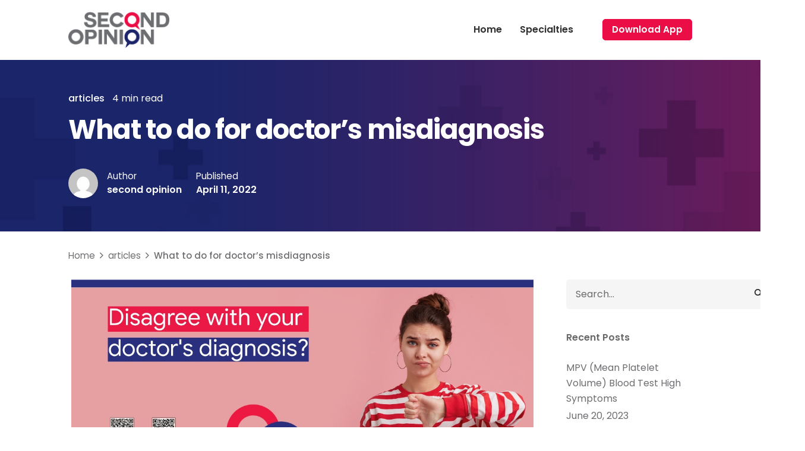

--- FILE ---
content_type: text/html; charset=UTF-8
request_url: https://www.asksecondopinion.com/articles/second-medical-opinion-avoid-doctors-misdiagnosis/
body_size: 89919
content:
<!DOCTYPE html>
<html lang="en-US">
<head>
	<meta charset="UTF-8">
	<meta name="viewport" content="width=device-width, initial-scale=1.0, maximum-scale=1, user-scalable=no">
<meta name="theme-color" content="#ea0d44" />
 <meta name="distribution" content="India"/>
 <meta name="referrer" content="unsafe-url">
 <meta name="classification" content="Online Doctor Consultation"/>
 <meta name="application-name" content="asksecondopinion.com"/>
 <meta name="HandheldFriendly" content="true">
<meta name="google-site-verification" content="9T6h14dGOqe45tT5n2BBZXZ9DjHVVrrHR2DeinJ99C4" />


	<meta name='robots' content='index, follow, max-image-preview:large, max-snippet:-1, max-video-preview:-1' />

	<!-- This site is optimized with the Yoast SEO plugin v20.9 - https://yoast.com/wordpress/plugins/seo/ -->
	<title>Is Second Opinion on Medical Diagnosis will be Helpful? - Doctors Opinion</title>
	<meta name="description" content="Get a second medical opinion if you have undergone treatment, but your symptoms continue. And if your symptoms persist even after treatment." />
	<link rel="canonical" href="https://www.asksecondopinion.com/articles/second-medical-opinion-avoid-doctors-misdiagnosis/" />
	<meta property="og:locale" content="en_US" />
	<meta property="og:type" content="article" />
	<meta property="og:title" content="Is Second Opinion on Medical Diagnosis will be Helpful? - Doctors Opinion" />
	<meta property="og:description" content="Get a second medical opinion if you have undergone treatment, but your symptoms continue. And if your symptoms persist even after treatment." />
	<meta property="og:url" content="https://www.asksecondopinion.com/articles/second-medical-opinion-avoid-doctors-misdiagnosis/" />
	<meta property="og:site_name" content="Second Opinion" />
	<meta property="article:published_time" content="2022-04-11T12:22:28+00:00" />
	<meta property="article:modified_time" content="2022-06-02T08:51:58+00:00" />
	<meta property="og:image" content="https://www.asksecondopinion.com/wp-content/uploads/2022/04/doctors-misdiagnosis.jpg" />
	<meta property="og:image:width" content="1200" />
	<meta property="og:image:height" content="676" />
	<meta property="og:image:type" content="image/jpeg" />
	<meta name="author" content="second opinion" />
	<meta name="twitter:card" content="summary_large_image" />
	<meta name="twitter:label1" content="Written by" />
	<meta name="twitter:data1" content="second opinion" />
	<meta name="twitter:label2" content="Est. reading time" />
	<meta name="twitter:data2" content="2 minutes" />
	<script type="application/ld+json" class="yoast-schema-graph">{"@context":"https://schema.org","@graph":[{"@type":"Article","@id":"https://www.asksecondopinion.com/articles/second-medical-opinion-avoid-doctors-misdiagnosis/#article","isPartOf":{"@id":"https://www.asksecondopinion.com/articles/second-medical-opinion-avoid-doctors-misdiagnosis/"},"author":{"name":"second opinion","@id":"https://www.asksecondopinion.com/#/schema/person/8d7d91dce8a995cd08c148b6467467f4"},"headline":"What to do for doctor&#8217;s misdiagnosis","datePublished":"2022-04-11T12:22:28+00:00","dateModified":"2022-06-02T08:51:58+00:00","mainEntityOfPage":{"@id":"https://www.asksecondopinion.com/articles/second-medical-opinion-avoid-doctors-misdiagnosis/"},"wordCount":426,"commentCount":0,"publisher":{"@id":"https://www.asksecondopinion.com/#organization"},"image":{"@id":"https://www.asksecondopinion.com/articles/second-medical-opinion-avoid-doctors-misdiagnosis/#primaryimage"},"thumbnailUrl":"https://www.asksecondopinion.com/wp-content/uploads/2022/04/doctors-misdiagnosis.jpg","articleSection":["articles"],"inLanguage":"en-US","potentialAction":[{"@type":"CommentAction","name":"Comment","target":["https://www.asksecondopinion.com/articles/second-medical-opinion-avoid-doctors-misdiagnosis/#respond"]}]},{"@type":"WebPage","@id":"https://www.asksecondopinion.com/articles/second-medical-opinion-avoid-doctors-misdiagnosis/","url":"https://www.asksecondopinion.com/articles/second-medical-opinion-avoid-doctors-misdiagnosis/","name":"Is Second Opinion on Medical Diagnosis will be Helpful? - Doctors Opinion","isPartOf":{"@id":"https://www.asksecondopinion.com/#website"},"primaryImageOfPage":{"@id":"https://www.asksecondopinion.com/articles/second-medical-opinion-avoid-doctors-misdiagnosis/#primaryimage"},"image":{"@id":"https://www.asksecondopinion.com/articles/second-medical-opinion-avoid-doctors-misdiagnosis/#primaryimage"},"thumbnailUrl":"https://www.asksecondopinion.com/wp-content/uploads/2022/04/doctors-misdiagnosis.jpg","datePublished":"2022-04-11T12:22:28+00:00","dateModified":"2022-06-02T08:51:58+00:00","description":"Get a second medical opinion if you have undergone treatment, but your symptoms continue. And if your symptoms persist even after treatment.","breadcrumb":{"@id":"https://www.asksecondopinion.com/articles/second-medical-opinion-avoid-doctors-misdiagnosis/#breadcrumb"},"inLanguage":"en-US","potentialAction":[{"@type":"ReadAction","target":["https://www.asksecondopinion.com/articles/second-medical-opinion-avoid-doctors-misdiagnosis/"]}]},{"@type":"ImageObject","inLanguage":"en-US","@id":"https://www.asksecondopinion.com/articles/second-medical-opinion-avoid-doctors-misdiagnosis/#primaryimage","url":"https://www.asksecondopinion.com/wp-content/uploads/2022/04/doctors-misdiagnosis.jpg","contentUrl":"https://www.asksecondopinion.com/wp-content/uploads/2022/04/doctors-misdiagnosis.jpg","width":1200,"height":676},{"@type":"BreadcrumbList","@id":"https://www.asksecondopinion.com/articles/second-medical-opinion-avoid-doctors-misdiagnosis/#breadcrumb","itemListElement":[{"@type":"ListItem","position":1,"name":"Home","item":"https://www.asksecondopinion.com/"},{"@type":"ListItem","position":2,"name":"What to do for doctor&#8217;s misdiagnosis"}]},{"@type":"WebSite","@id":"https://www.asksecondopinion.com/#website","url":"https://www.asksecondopinion.com/","name":"Second Opinion","description":"","publisher":{"@id":"https://www.asksecondopinion.com/#organization"},"potentialAction":[{"@type":"SearchAction","target":{"@type":"EntryPoint","urlTemplate":"https://www.asksecondopinion.com/?s={search_term_string}"},"query-input":"required name=search_term_string"}],"inLanguage":"en-US"},{"@type":"Organization","@id":"https://www.asksecondopinion.com/#organization","name":"asksecondopinion","url":"https://www.asksecondopinion.com/","logo":{"@type":"ImageObject","inLanguage":"en-US","@id":"https://www.asksecondopinion.com/#/schema/logo/image/","url":"https://www.asksecondopinion.com/wp-content/uploads/2022/01/logo.png","contentUrl":"https://www.asksecondopinion.com/wp-content/uploads/2022/01/logo.png","width":165,"height":59,"caption":"asksecondopinion"},"image":{"@id":"https://www.asksecondopinion.com/#/schema/logo/image/"}},{"@type":"Person","@id":"https://www.asksecondopinion.com/#/schema/person/8d7d91dce8a995cd08c148b6467467f4","name":"second opinion","image":{"@type":"ImageObject","inLanguage":"en-US","@id":"https://www.asksecondopinion.com/#/schema/person/image/","url":"https://secure.gravatar.com/avatar/371275b78505887514e1eee1175728f82ac67e13e26917487319d6345c1749af?s=96&d=mm&r=g","contentUrl":"https://secure.gravatar.com/avatar/371275b78505887514e1eee1175728f82ac67e13e26917487319d6345c1749af?s=96&d=mm&r=g","caption":"second opinion"},"sameAs":["https://www.asksecondopinion.com"]}]}</script>
	<!-- / Yoast SEO plugin. -->


<link rel="alternate" type="application/rss+xml" title="Second Opinion &raquo; Feed" href="https://www.asksecondopinion.com/feed/" />
<link rel="alternate" type="application/rss+xml" title="Second Opinion &raquo; Comments Feed" href="https://www.asksecondopinion.com/comments/feed/" />
<link rel="alternate" type="application/rss+xml" title="Second Opinion &raquo; What to do for doctor&#8217;s misdiagnosis Comments Feed" href="https://www.asksecondopinion.com/articles/second-medical-opinion-avoid-doctors-misdiagnosis/feed/" />
<link rel="alternate" title="oEmbed (JSON)" type="application/json+oembed" href="https://www.asksecondopinion.com/wp-json/oembed/1.0/embed?url=https%3A%2F%2Fwww.asksecondopinion.com%2Farticles%2Fsecond-medical-opinion-avoid-doctors-misdiagnosis%2F" />
<link rel="alternate" title="oEmbed (XML)" type="text/xml+oembed" href="https://www.asksecondopinion.com/wp-json/oembed/1.0/embed?url=https%3A%2F%2Fwww.asksecondopinion.com%2Farticles%2Fsecond-medical-opinion-avoid-doctors-misdiagnosis%2F&#038;format=xml" />
<style id='wp-img-auto-sizes-contain-inline-css' type='text/css'>
img:is([sizes=auto i],[sizes^="auto," i]){contain-intrinsic-size:3000px 1500px}
/*# sourceURL=wp-img-auto-sizes-contain-inline-css */
</style>
<link rel='stylesheet' id='sbi_styles-css' href='https://www.asksecondopinion.com/wp-content/plugins/instagram-feed/css/sbi-styles.min.css?ver=6.1.5' type='text/css' media='all' />
<style id='wp-emoji-styles-inline-css' type='text/css'>

	img.wp-smiley, img.emoji {
		display: inline !important;
		border: none !important;
		box-shadow: none !important;
		height: 1em !important;
		width: 1em !important;
		margin: 0 0.07em !important;
		vertical-align: -0.1em !important;
		background: none !important;
		padding: 0 !important;
	}
/*# sourceURL=wp-emoji-styles-inline-css */
</style>
<style id='wp-block-library-inline-css' type='text/css'>
:root{--wp-block-synced-color:#7a00df;--wp-block-synced-color--rgb:122,0,223;--wp-bound-block-color:var(--wp-block-synced-color);--wp-editor-canvas-background:#ddd;--wp-admin-theme-color:#007cba;--wp-admin-theme-color--rgb:0,124,186;--wp-admin-theme-color-darker-10:#006ba1;--wp-admin-theme-color-darker-10--rgb:0,107,160.5;--wp-admin-theme-color-darker-20:#005a87;--wp-admin-theme-color-darker-20--rgb:0,90,135;--wp-admin-border-width-focus:2px}@media (min-resolution:192dpi){:root{--wp-admin-border-width-focus:1.5px}}.wp-element-button{cursor:pointer}:root .has-very-light-gray-background-color{background-color:#eee}:root .has-very-dark-gray-background-color{background-color:#313131}:root .has-very-light-gray-color{color:#eee}:root .has-very-dark-gray-color{color:#313131}:root .has-vivid-green-cyan-to-vivid-cyan-blue-gradient-background{background:linear-gradient(135deg,#00d084,#0693e3)}:root .has-purple-crush-gradient-background{background:linear-gradient(135deg,#34e2e4,#4721fb 50%,#ab1dfe)}:root .has-hazy-dawn-gradient-background{background:linear-gradient(135deg,#faaca8,#dad0ec)}:root .has-subdued-olive-gradient-background{background:linear-gradient(135deg,#fafae1,#67a671)}:root .has-atomic-cream-gradient-background{background:linear-gradient(135deg,#fdd79a,#004a59)}:root .has-nightshade-gradient-background{background:linear-gradient(135deg,#330968,#31cdcf)}:root .has-midnight-gradient-background{background:linear-gradient(135deg,#020381,#2874fc)}:root{--wp--preset--font-size--normal:16px;--wp--preset--font-size--huge:42px}.has-regular-font-size{font-size:1em}.has-larger-font-size{font-size:2.625em}.has-normal-font-size{font-size:var(--wp--preset--font-size--normal)}.has-huge-font-size{font-size:var(--wp--preset--font-size--huge)}.has-text-align-center{text-align:center}.has-text-align-left{text-align:left}.has-text-align-right{text-align:right}.has-fit-text{white-space:nowrap!important}#end-resizable-editor-section{display:none}.aligncenter{clear:both}.items-justified-left{justify-content:flex-start}.items-justified-center{justify-content:center}.items-justified-right{justify-content:flex-end}.items-justified-space-between{justify-content:space-between}.screen-reader-text{border:0;clip-path:inset(50%);height:1px;margin:-1px;overflow:hidden;padding:0;position:absolute;width:1px;word-wrap:normal!important}.screen-reader-text:focus{background-color:#ddd;clip-path:none;color:#444;display:block;font-size:1em;height:auto;left:5px;line-height:normal;padding:15px 23px 14px;text-decoration:none;top:5px;width:auto;z-index:100000}html :where(.has-border-color){border-style:solid}html :where([style*=border-top-color]){border-top-style:solid}html :where([style*=border-right-color]){border-right-style:solid}html :where([style*=border-bottom-color]){border-bottom-style:solid}html :where([style*=border-left-color]){border-left-style:solid}html :where([style*=border-width]){border-style:solid}html :where([style*=border-top-width]){border-top-style:solid}html :where([style*=border-right-width]){border-right-style:solid}html :where([style*=border-bottom-width]){border-bottom-style:solid}html :where([style*=border-left-width]){border-left-style:solid}html :where(img[class*=wp-image-]){height:auto;max-width:100%}:where(figure){margin:0 0 1em}html :where(.is-position-sticky){--wp-admin--admin-bar--position-offset:var(--wp-admin--admin-bar--height,0px)}@media screen and (max-width:600px){html :where(.is-position-sticky){--wp-admin--admin-bar--position-offset:0px}}

/*# sourceURL=wp-block-library-inline-css */
</style><style id='global-styles-inline-css' type='text/css'>
:root{--wp--preset--aspect-ratio--square: 1;--wp--preset--aspect-ratio--4-3: 4/3;--wp--preset--aspect-ratio--3-4: 3/4;--wp--preset--aspect-ratio--3-2: 3/2;--wp--preset--aspect-ratio--2-3: 2/3;--wp--preset--aspect-ratio--16-9: 16/9;--wp--preset--aspect-ratio--9-16: 9/16;--wp--preset--color--black: #000000;--wp--preset--color--cyan-bluish-gray: #abb8c3;--wp--preset--color--white: #ffffff;--wp--preset--color--pale-pink: #f78da7;--wp--preset--color--vivid-red: #cf2e2e;--wp--preset--color--luminous-vivid-orange: #ff6900;--wp--preset--color--luminous-vivid-amber: #fcb900;--wp--preset--color--light-green-cyan: #7bdcb5;--wp--preset--color--vivid-green-cyan: #00d084;--wp--preset--color--pale-cyan-blue: #8ed1fc;--wp--preset--color--vivid-cyan-blue: #0693e3;--wp--preset--color--vivid-purple: #9b51e0;--wp--preset--color--brand-color: #1b256a;--wp--preset--color--beige-dark: #A1824F;--wp--preset--color--dark-strong: #24262B;--wp--preset--color--dark-light: #32353C;--wp--preset--color--grey-strong: #838998;--wp--preset--gradient--vivid-cyan-blue-to-vivid-purple: linear-gradient(135deg,rgb(6,147,227) 0%,rgb(155,81,224) 100%);--wp--preset--gradient--light-green-cyan-to-vivid-green-cyan: linear-gradient(135deg,rgb(122,220,180) 0%,rgb(0,208,130) 100%);--wp--preset--gradient--luminous-vivid-amber-to-luminous-vivid-orange: linear-gradient(135deg,rgb(252,185,0) 0%,rgb(255,105,0) 100%);--wp--preset--gradient--luminous-vivid-orange-to-vivid-red: linear-gradient(135deg,rgb(255,105,0) 0%,rgb(207,46,46) 100%);--wp--preset--gradient--very-light-gray-to-cyan-bluish-gray: linear-gradient(135deg,rgb(238,238,238) 0%,rgb(169,184,195) 100%);--wp--preset--gradient--cool-to-warm-spectrum: linear-gradient(135deg,rgb(74,234,220) 0%,rgb(151,120,209) 20%,rgb(207,42,186) 40%,rgb(238,44,130) 60%,rgb(251,105,98) 80%,rgb(254,248,76) 100%);--wp--preset--gradient--blush-light-purple: linear-gradient(135deg,rgb(255,206,236) 0%,rgb(152,150,240) 100%);--wp--preset--gradient--blush-bordeaux: linear-gradient(135deg,rgb(254,205,165) 0%,rgb(254,45,45) 50%,rgb(107,0,62) 100%);--wp--preset--gradient--luminous-dusk: linear-gradient(135deg,rgb(255,203,112) 0%,rgb(199,81,192) 50%,rgb(65,88,208) 100%);--wp--preset--gradient--pale-ocean: linear-gradient(135deg,rgb(255,245,203) 0%,rgb(182,227,212) 50%,rgb(51,167,181) 100%);--wp--preset--gradient--electric-grass: linear-gradient(135deg,rgb(202,248,128) 0%,rgb(113,206,126) 100%);--wp--preset--gradient--midnight: linear-gradient(135deg,rgb(2,3,129) 0%,rgb(40,116,252) 100%);--wp--preset--font-size--small: 14px;--wp--preset--font-size--medium: 20px;--wp--preset--font-size--large: 17px;--wp--preset--font-size--x-large: 42px;--wp--preset--font-size--extra-small: 13px;--wp--preset--font-size--normal: 15px;--wp--preset--font-size--larger: 20px;--wp--preset--spacing--20: 0.44rem;--wp--preset--spacing--30: 0.67rem;--wp--preset--spacing--40: 1rem;--wp--preset--spacing--50: 1.5rem;--wp--preset--spacing--60: 2.25rem;--wp--preset--spacing--70: 3.38rem;--wp--preset--spacing--80: 5.06rem;--wp--preset--shadow--natural: 6px 6px 9px rgba(0, 0, 0, 0.2);--wp--preset--shadow--deep: 12px 12px 50px rgba(0, 0, 0, 0.4);--wp--preset--shadow--sharp: 6px 6px 0px rgba(0, 0, 0, 0.2);--wp--preset--shadow--outlined: 6px 6px 0px -3px rgb(255, 255, 255), 6px 6px rgb(0, 0, 0);--wp--preset--shadow--crisp: 6px 6px 0px rgb(0, 0, 0);}:where(.is-layout-flex){gap: 0.5em;}:where(.is-layout-grid){gap: 0.5em;}body .is-layout-flex{display: flex;}.is-layout-flex{flex-wrap: wrap;align-items: center;}.is-layout-flex > :is(*, div){margin: 0;}body .is-layout-grid{display: grid;}.is-layout-grid > :is(*, div){margin: 0;}:where(.wp-block-columns.is-layout-flex){gap: 2em;}:where(.wp-block-columns.is-layout-grid){gap: 2em;}:where(.wp-block-post-template.is-layout-flex){gap: 1.25em;}:where(.wp-block-post-template.is-layout-grid){gap: 1.25em;}.has-black-color{color: var(--wp--preset--color--black) !important;}.has-cyan-bluish-gray-color{color: var(--wp--preset--color--cyan-bluish-gray) !important;}.has-white-color{color: var(--wp--preset--color--white) !important;}.has-pale-pink-color{color: var(--wp--preset--color--pale-pink) !important;}.has-vivid-red-color{color: var(--wp--preset--color--vivid-red) !important;}.has-luminous-vivid-orange-color{color: var(--wp--preset--color--luminous-vivid-orange) !important;}.has-luminous-vivid-amber-color{color: var(--wp--preset--color--luminous-vivid-amber) !important;}.has-light-green-cyan-color{color: var(--wp--preset--color--light-green-cyan) !important;}.has-vivid-green-cyan-color{color: var(--wp--preset--color--vivid-green-cyan) !important;}.has-pale-cyan-blue-color{color: var(--wp--preset--color--pale-cyan-blue) !important;}.has-vivid-cyan-blue-color{color: var(--wp--preset--color--vivid-cyan-blue) !important;}.has-vivid-purple-color{color: var(--wp--preset--color--vivid-purple) !important;}.has-black-background-color{background-color: var(--wp--preset--color--black) !important;}.has-cyan-bluish-gray-background-color{background-color: var(--wp--preset--color--cyan-bluish-gray) !important;}.has-white-background-color{background-color: var(--wp--preset--color--white) !important;}.has-pale-pink-background-color{background-color: var(--wp--preset--color--pale-pink) !important;}.has-vivid-red-background-color{background-color: var(--wp--preset--color--vivid-red) !important;}.has-luminous-vivid-orange-background-color{background-color: var(--wp--preset--color--luminous-vivid-orange) !important;}.has-luminous-vivid-amber-background-color{background-color: var(--wp--preset--color--luminous-vivid-amber) !important;}.has-light-green-cyan-background-color{background-color: var(--wp--preset--color--light-green-cyan) !important;}.has-vivid-green-cyan-background-color{background-color: var(--wp--preset--color--vivid-green-cyan) !important;}.has-pale-cyan-blue-background-color{background-color: var(--wp--preset--color--pale-cyan-blue) !important;}.has-vivid-cyan-blue-background-color{background-color: var(--wp--preset--color--vivid-cyan-blue) !important;}.has-vivid-purple-background-color{background-color: var(--wp--preset--color--vivid-purple) !important;}.has-black-border-color{border-color: var(--wp--preset--color--black) !important;}.has-cyan-bluish-gray-border-color{border-color: var(--wp--preset--color--cyan-bluish-gray) !important;}.has-white-border-color{border-color: var(--wp--preset--color--white) !important;}.has-pale-pink-border-color{border-color: var(--wp--preset--color--pale-pink) !important;}.has-vivid-red-border-color{border-color: var(--wp--preset--color--vivid-red) !important;}.has-luminous-vivid-orange-border-color{border-color: var(--wp--preset--color--luminous-vivid-orange) !important;}.has-luminous-vivid-amber-border-color{border-color: var(--wp--preset--color--luminous-vivid-amber) !important;}.has-light-green-cyan-border-color{border-color: var(--wp--preset--color--light-green-cyan) !important;}.has-vivid-green-cyan-border-color{border-color: var(--wp--preset--color--vivid-green-cyan) !important;}.has-pale-cyan-blue-border-color{border-color: var(--wp--preset--color--pale-cyan-blue) !important;}.has-vivid-cyan-blue-border-color{border-color: var(--wp--preset--color--vivid-cyan-blue) !important;}.has-vivid-purple-border-color{border-color: var(--wp--preset--color--vivid-purple) !important;}.has-vivid-cyan-blue-to-vivid-purple-gradient-background{background: var(--wp--preset--gradient--vivid-cyan-blue-to-vivid-purple) !important;}.has-light-green-cyan-to-vivid-green-cyan-gradient-background{background: var(--wp--preset--gradient--light-green-cyan-to-vivid-green-cyan) !important;}.has-luminous-vivid-amber-to-luminous-vivid-orange-gradient-background{background: var(--wp--preset--gradient--luminous-vivid-amber-to-luminous-vivid-orange) !important;}.has-luminous-vivid-orange-to-vivid-red-gradient-background{background: var(--wp--preset--gradient--luminous-vivid-orange-to-vivid-red) !important;}.has-very-light-gray-to-cyan-bluish-gray-gradient-background{background: var(--wp--preset--gradient--very-light-gray-to-cyan-bluish-gray) !important;}.has-cool-to-warm-spectrum-gradient-background{background: var(--wp--preset--gradient--cool-to-warm-spectrum) !important;}.has-blush-light-purple-gradient-background{background: var(--wp--preset--gradient--blush-light-purple) !important;}.has-blush-bordeaux-gradient-background{background: var(--wp--preset--gradient--blush-bordeaux) !important;}.has-luminous-dusk-gradient-background{background: var(--wp--preset--gradient--luminous-dusk) !important;}.has-pale-ocean-gradient-background{background: var(--wp--preset--gradient--pale-ocean) !important;}.has-electric-grass-gradient-background{background: var(--wp--preset--gradient--electric-grass) !important;}.has-midnight-gradient-background{background: var(--wp--preset--gradient--midnight) !important;}.has-small-font-size{font-size: var(--wp--preset--font-size--small) !important;}.has-medium-font-size{font-size: var(--wp--preset--font-size--medium) !important;}.has-large-font-size{font-size: var(--wp--preset--font-size--large) !important;}.has-x-large-font-size{font-size: var(--wp--preset--font-size--x-large) !important;}
/*# sourceURL=global-styles-inline-css */
</style>

<style id='classic-theme-styles-inline-css' type='text/css'>
/*! This file is auto-generated */
.wp-block-button__link{color:#fff;background-color:#32373c;border-radius:9999px;box-shadow:none;text-decoration:none;padding:calc(.667em + 2px) calc(1.333em + 2px);font-size:1.125em}.wp-block-file__button{background:#32373c;color:#fff;text-decoration:none}
/*# sourceURL=/wp-includes/css/classic-themes.min.css */
</style>
<link rel='stylesheet' id='contact-form-7-css' href='https://www.asksecondopinion.com/wp-content/plugins/contact-form-7/includes/css/styles.css?ver=5.7.7' type='text/css' media='all' />
<link rel='stylesheet' id='ohio-style-css' href='https://www.asksecondopinion.com/wp-content/themes/so/style.css?ver=2.4.3' type='text/css' media='all' />
<style id='ohio-style-inline-css' type='text/css'>
.brand-color,.brand-color-i,.brand-color-hover-i:hover,.brand-color-hover:hover,.has-brand-color-color,.is-style-outline .has-brand-color-color,a:hover,.nav .nav-item.active-main-item > a,.nav .nav-item.active > a,.nav .current-menu-ancestor > a,.nav .current-menu-item > a,.hamburger-nav .menu li.current-menu-ancestor > a > span,.hamburger-nav .menu li.current-menu-item > a > span,.blog-grid:not(.blog-grid-type-2):not(.blog-grid-type-4):hover h3 a,.portfolio-item.grid-2:hover h4.title,.fullscreen-nav li a:hover,.socialbar.inline a:hover,.gallery .expand .ion:hover,.close .ion:hover,.accordionItem_title:hover,.tab .tabNav_link:hover,.widget .socialbar a:hover,.social-bar .socialbar a:hover,.share-bar .links a:hover,.widget_shopping_cart_content .buttons a.button:first-child:hover,span.page-numbers.current,a.page-numbers:hover,.comment-content a,.page-headline .subtitle b:before,nav.pagination li .page-numbers.active,.woocommerce .woo-my-nav li.is-active a,.portfolio-sorting li a.active,.widget_nav_menu .current-menu-item > a,.widget_pages .current-menu-item > a,.portfolio-item-fullscreen .portfolio-details-date:before,.btn.btn-link:hover,.blog-grid-content .category-holder:after,.clb-page-headline .post-meta-estimate:before,.comments-area .comment-date-and-time:after,.post .entry-content a:not(.wp-block-button__link),.project-page-content .date:before,.pagination li .btn.active,.pagination li .btn.current,.pagination li .page-numbers.active,.pagination li .page-numbers.current,.category-holder:not(.no-divider):after,.inline-divider:after,.hamburger-nav .menu .nav-item:hover > a.menu-link .ion,.hamburger-nav .menu .nav-item .visible > a.menu-link .ion,.hamburger-nav .menu .nav-item.active > a.menu-link .ion,.hamburger-nav .menu .sub-nav-item:hover > a.menu-link .ion,.hamburger-nav .menu .sub-nav-item .visible > a.menu-link .ion,.hamburger-nav .menu .sub-nav-item.active > a.menu-link .ion,.widgets a,.widgets a *:not(.fab),.pricing:hover .pricing_price_title,.btn-link:focus, a.btn-link:focus,.btn-link:active, a.btn-link:active,.pricing_list_item .ion,a.highlighted,.woocommerce .woocommerce-privacy-policy-text a,.blog-grid-type-6 .category-holder a.category{color:#1b256a;}.brand-border-color,.brand-border-color-hover,.has-brand-color-background-color,.is-style-outline .has-brand-color-color,.wp-block-button__link:hover,.custom-cursor .circle-cursor--outer,.btn-brand, .btn:not(.btn-link):hover,.btn-brand:active, .btn:not(.btn-link):active,.btn-brand:focus, .btn:not(.btn-link):focus,a.button:hover,button.button:hover,.pricing:hover .btn.btn-brand{border-color:#1b256a;}.brand-bg-color,.brand-bg-color-after,.brand-bg-color-before,.brand-bg-color-hover,.brand-bg-color-i,.brand-bg-color-hover-i,.btn-brand:not(.btn-outline),.has-brand-color-background-color,a.brand-bg-color,.wp-block-button__link:hover,.widget_price_filter .ui-slider-range,.widget_price_filter .ui-slider-handle:after,.nav .nav-item:before,.nav .nav-item.current-menu-item:before,.widget_calendar caption,.tag:not(.tag-portfolio):hover,.page-headline .tags .tag,.radio input:checked + .input:after,.menu-list-details .tag,.custom-cursor .circle-cursor--inner,.custom-cursor .circle-cursor--inner.cursor-link-hover,.btn-round:before,.btn:not(.btn-link):hover,.btn:not(.btn-link):active,.btn:not(.btn-link):focus,button.button:not(.btn-link):hover,a.button:not(.btn-link):hover,.btn.btn-flat:hover,.btn.btn-flat:focus,.btn.btn-outline:hover,nav.pagination li .btn.active:hover,.tag:not(body):hover,.tag-cloud-link:hover,.pricing_price_time:hover,.pricing:hover .btn.btn-brand{background-color:#1b256a;}.header:not(.-sticky):not(.-mobile) .menu > li > a,.header:not(.-sticky):not(.-mobile) .branding,.header:not(.-sticky):not(.-mobile) .menu-optional .cart-total,.header:not(.-sticky):not(.-mobile) .menu-optional > li > a,.header:not(.-sticky) .btn-round{font-weight:600;color:#303030;}.header,.header:not(.-mobile).header-5,.header:not(.-mobile).header-6,.header:not(.-mobile).header-7{border:none;}.header.-sticky{border:none;}#masthead .btn-optional{background-color:#eb0d45;border-color:#eb0d45;color:#ffffff;}.clb-back-link,.clb-back-link .arrow-icon{color:#ffffff;}.clb-page-headline .bg-image{background-image:url('https://www.asksecondopinion.com/wp-content/uploads/2022/01/top_bg.jpg');background-size:cover;background-position:center center;background-repeat:no-repeat;}.clb-page-headline .clb-title{font-size:45px;line-height:60px;color:#ffffff;}.page-container,.elementor .elementor-section.elementor-section-boxed > .elementor-container{max-width:1300px}.clb-subscribe-img{background-image:url('https://www.asksecondopinion.com/wp-content/uploads/2019/08/oh__img101-768x492.jpg');background-size:cover;background-position:center center;background-repeat:no-repeat;}.site-footer{background-color:#ffffff;color:#6d6e71;}.site-footer,.site-footer .widgets a,.site-footer .btn-flat{color:#6d6e71;}.site-footer .widget-title{color:#000000;}.site-footer .site-info{background-color:#1b256a;color:#ffffff;}body{font-family:'Poppins', sans-serif;color:#6d6e71;}{font-family:'Poppins', sans-serif;}h1,h2,h3,h4,h5,h6,.box-count,.font-titles,.hamburger-nav .menu,.header.-mobile .nav .nav-item,.btn, .button, a.button, input[type="submit"], a.btn-link,.widget_shopping_cart_content .mini-cart-description .mini-cart-item-title > a,.woo-c_product_name > a:not(.woo-c_product_category),.socialbar.inline a,.vc_row .vc-bg-side-text,.counter-box-count{font-family:'Poppins', sans-serif;color:#242424;}h1{font-family:'Poppins', sans-serif;color:#242424;}h2{font-family:'Poppins', sans-serif;color:#242424;}h3{font-family:'Poppins', sans-serif;color:#242424;}h4{font-family:'Poppins', sans-serif;color:#242424;}h5{font-family:'Poppins', sans-serif;color:#242424;}h6{font-family:'Poppins', sans-serif;color:#242424;}.countdown-box .box-time .box-count,.chart-box-pie-content{font-family:'Poppins', sans-serif;color:#242424;}.countdown-box .box-time .box-count,.chart-box-pie-content{font-family:'Poppins', sans-serif;color:#242424;}.countdown-box .box-time .box-count,.chart-box-pie-content{font-family:'Poppins', sans-serif;}.portfolio-item h4,.portfolio-item h4.title,.portfolio-item h4 a,.portfolio-item-2 h4,.portfolio-item-2 h4.title,.portfolio-item-2 h4 a{font-family:'Poppins', sans-serif;color:#242424;font-size:inherit;line-height:inherit;}.blog-item h3.title{font-family:'Poppins', sans-serif;color:#242424;line-height:initial;}.blog-item h3.title a{font-size:initial;}.portfolio-item-2 h4{font-family:'Poppins', sans-serif;}p.subtitle,.subtitle-font,.heading .subtitle{font-family:'Poppins', sans-serif;}{font-family:'Poppins', sans-serif;}.portfolio-item .subtitle-font,.woocommerce ul.products li.product .subtitle-font.category,.woocommerce ul.products li.product .subtitle-font.category > a{font-family:'Poppins', sans-serif;font-size:inherit;line-height:inherit;}.contact-form.classic input::-webkit-input-placeholder,.contact-form.classic textarea::-webkit-input-placeholder,input.classic::-webkit-input-placeholder,input.classic::-moz-placeholder{font-family:'Poppins', sans-serif;}.contact-form.classic input::-moz-placeholder,.contact-form.classic textarea::-moz-placeholder{font-family:'Poppins', sans-serif;}input.classic:-ms-input-placeholder,.contact-form.classic input:-ms-input-placeholder,.contact-form.classic textarea:-ms-input-placeholder{font-family:'Poppins', sans-serif;}@media screen and (max-width: 768px).subheader_included:before {content: none !important;}}@media only screen and (min-width: 512px) and (max-width: 991px) {li#nav_menu-2 {margin-top: 110px;}}.cardio-iconimg a.btn {padding: 7px 15px;}.grd-list .icon-box-headline {min-height: 122px;} @media screen and (min-width:1025px){.clb-page-headline{min-height:230px;}.btm-sec {padding-bottom: 60px !important;background-image: url(https://www.asksecondopinion.com/wp-content/uploads/2022/01/download-app_bg.jpg?id=217768) !important;background-position: center !important;background-repeat: no-repeat !important;background-size: cover !important;margin-bottom: 60px;}} @media screen and (min-width:769px) and (max-width:1024px){} @media screen and (max-width:768px){}
/*# sourceURL=ohio-style-inline-css */
</style>
<link rel='stylesheet' id='js_composer_front-css' href='https://www.asksecondopinion.com/wp-content/plugins/js_composer/assets/css/js_composer.min.css?ver=6.8.0' type='text/css' media='all' />
<script type="text/javascript" src="https://www.asksecondopinion.com/wp-includes/js/jquery/jquery.min.js?ver=3.7.1" id="jquery-core-js"></script>
<script type="text/javascript" src="https://www.asksecondopinion.com/wp-includes/js/jquery/jquery-migrate.min.js?ver=3.4.1" id="jquery-migrate-js"></script>
<link rel="EditURI" type="application/rsd+xml" title="RSD" href="https://www.asksecondopinion.com/xmlrpc.php?rsd" />
<link rel='shortlink' href='https://www.asksecondopinion.com/?p=219065' />
<link rel="pingback" href="https://www.asksecondopinion.com/xmlrpc.php">  <script>
  jQuery( document ).ready(function() {
  	jQuery(".single-post .type-post").after('<div data-vc-full-width="true" data-vc-full-width-init="true" data-vc-stretch-content="true" class="btm-sec vc_row wpb_row vc_row-fluid vc_custom_1642685754292 vc_row-has-fill vc_row-no-padding vc_row-o-content-middle vc_row-flex" style="position: relative; left: -94.5px; box-sizing: border-box; width: 1349px;"><div class="wpb_column vc_column_container vc_col-sm-12"><div class="vc_column-inner"><div class="wpb_wrapper"><div class="vc_row wpb_row vc_inner vc_row-fluid vc_custom_1641906714761 vc_row-o-content-middle vc_row-flex"><div class="wpb_column vc_column_container vc_col-sm-6"><div class="vc_column-inner"><div class="wpb_wrapper"><div class="wpb_single_image wpb_content_element vc_align_center"><figure class="wpb_wrapper vc_figure"><div class="vc_single_image-wrapper   vc_box_border_grey"><img width="553" height="616" src="https://www.asksecondopinion.com/wp-content/uploads/2022/01/app.png" class="vc_single_image-img attachment-full" alt="app" loading="lazy" title="app" srcset="https://www.asksecondopinion.com/wp-content/uploads/2022/01/app.png 553w, https://www.asksecondopinion.com/wp-content/uploads/2022/01/app-269x300.png 269w" sizes="(max-width: 553px) 100vw, 553px"></div></figure></div></div></div></div><div class="wpb_column vc_column_container vc_col-sm-6"><div class="vc_column-inner"><div class="wpb_wrapper"><div class="ohio-heading-sc heading text-left" id="ohio-custom-61eaa7b6cd113" style="margin-top: 7% !important;"><p class="subtitle" style="color: #ffffff;">Starting at <span><img class="fit-picture" src="/wp-content/uploads/2022/01/99.png" alt="" width="65"></span></p><h2 class="title subtitle-top" style="color: #ffffff;">Consult doctors<br>online in 30 minutes</h2></div><div class="ohio-text-sc " id="ohio-custom-61eaa7b6cd160"><p style="color: #ffffff;">Consult doctors online by downloading the second opinion app and ensure you get the right treatment.</p></div><div class="wpb_raw_code wpb_content_element wpb_raw_html"><div class="wpb_wrapper"><div class="app-btns"><p><a target="_blank" href="https://apps.apple.com/in/app/second-opinion-wedjat/id1476142270?ls=1"><img class="fit-picture" src="/wp-content/uploads/2022/01/appstore_btn.png" alt="" width="150"></a></p><p style="margin-left: 14px;"><a target="_blank" href="https://play.google.com/store/apps/details?id=com.mducrad.devadoss.second.opinion&amp;hl=en"><img class="fit-picture" src="/wp-content/uploads/2022/01/playstore_btn.png" alt="" width="150"></a></p></div></div></div></div></div></div></div><div class="vc_empty_space" style="height: 60px"><span class="vc_empty_space_inner"></span></div></div></div></div></div>');
  });
  </script>
  <meta name="generator" content="Powered by WPBakery Page Builder - drag and drop page builder for WordPress."/>
<meta name="generator" content="Powered by Slider Revolution 6.5.14 - responsive, Mobile-Friendly Slider Plugin for WordPress with comfortable drag and drop interface." />
<link rel="icon" href="https://www.asksecondopinion.com/wp-content/uploads/2022/03/favicon-1.png" sizes="32x32" />
<link rel="icon" href="https://www.asksecondopinion.com/wp-content/uploads/2022/03/favicon-1.png" sizes="192x192" />
<link rel="apple-touch-icon" href="https://www.asksecondopinion.com/wp-content/uploads/2022/03/favicon-1.png" />
<meta name="msapplication-TileImage" content="https://www.asksecondopinion.com/wp-content/uploads/2022/03/favicon-1.png" />
<script>function setREVStartSize(e){
			//window.requestAnimationFrame(function() {
				window.RSIW = window.RSIW===undefined ? window.innerWidth : window.RSIW;
				window.RSIH = window.RSIH===undefined ? window.innerHeight : window.RSIH;
				try {
					var pw = document.getElementById(e.c).parentNode.offsetWidth,
						newh;
					pw = pw===0 || isNaN(pw) ? window.RSIW : pw;
					e.tabw = e.tabw===undefined ? 0 : parseInt(e.tabw);
					e.thumbw = e.thumbw===undefined ? 0 : parseInt(e.thumbw);
					e.tabh = e.tabh===undefined ? 0 : parseInt(e.tabh);
					e.thumbh = e.thumbh===undefined ? 0 : parseInt(e.thumbh);
					e.tabhide = e.tabhide===undefined ? 0 : parseInt(e.tabhide);
					e.thumbhide = e.thumbhide===undefined ? 0 : parseInt(e.thumbhide);
					e.mh = e.mh===undefined || e.mh=="" || e.mh==="auto" ? 0 : parseInt(e.mh,0);
					if(e.layout==="fullscreen" || e.l==="fullscreen")
						newh = Math.max(e.mh,window.RSIH);
					else{
						e.gw = Array.isArray(e.gw) ? e.gw : [e.gw];
						for (var i in e.rl) if (e.gw[i]===undefined || e.gw[i]===0) e.gw[i] = e.gw[i-1];
						e.gh = e.el===undefined || e.el==="" || (Array.isArray(e.el) && e.el.length==0)? e.gh : e.el;
						e.gh = Array.isArray(e.gh) ? e.gh : [e.gh];
						for (var i in e.rl) if (e.gh[i]===undefined || e.gh[i]===0) e.gh[i] = e.gh[i-1];
											
						var nl = new Array(e.rl.length),
							ix = 0,
							sl;
						e.tabw = e.tabhide>=pw ? 0 : e.tabw;
						e.thumbw = e.thumbhide>=pw ? 0 : e.thumbw;
						e.tabh = e.tabhide>=pw ? 0 : e.tabh;
						e.thumbh = e.thumbhide>=pw ? 0 : e.thumbh;
						for (var i in e.rl) nl[i] = e.rl[i]<window.RSIW ? 0 : e.rl[i];
						sl = nl[0];
						for (var i in nl) if (sl>nl[i] && nl[i]>0) { sl = nl[i]; ix=i;}
						var m = pw>(e.gw[ix]+e.tabw+e.thumbw) ? 1 : (pw-(e.tabw+e.thumbw)) / (e.gw[ix]);
						newh =  (e.gh[ix] * m) + (e.tabh + e.thumbh);
					}
					var el = document.getElementById(e.c);
					if (el!==null && el) el.style.height = newh+"px";
					el = document.getElementById(e.c+"_wrapper");
					if (el!==null && el) {
						el.style.height = newh+"px";
						el.style.display = "block";
					}
				} catch(e){
					console.log("Failure at Presize of Slider:" + e)
				}
			//});
		  };</script>
<style type="text/css" data-type="vc_shortcodes-custom-css">.vc_custom_1648128615074{padding-bottom: 20px !important;}</style><noscript><style> .wpb_animate_when_almost_visible { opacity: 1; }</style></noscript>	<!-- Event snippet for Registration conversion page
In your html page, add the snippet and call gtag_report_conversion when someone clicks on the chosen link or button. -->
<script>
function gtag_report_conversion(url) {
  var callback = function () {
    if (typeof(url) != 'undefined') {
      window.location = url;
    }
  };
  gtag('event', 'conversion', {
      'send_to': 'AW-696352128/SJwNCJ2y9bMBEID7hcwC',
      'event_callback': callback
  });
  return false;
}
</script>
	<!-- Global site tag (gtag.js) - Google Analytics -->
        <script async src="https://www.googletagmanager.com/gtag/js?id=UA-159323417-1"></script>
        <script>
          window.dataLayer = window.dataLayer || [];
          function gtag(){dataLayer.push(arguments);}
          gtag('js', new Date());
        
          gtag('config', 'UA-159323417-1');
          gtag('config', 'AW-696352128');
        </script>
       <!-- DO NOT MODIFY -->
<!-- Quora Pixel Code (JS Helper) -->
<script>
!function(q,e,v,n,t,s){if(q.qp) return; n=q.qp=function(){n.qp?n.qp.apply(n,arguments):n.queue.push(arguments);}; n.queue=[];t=document.createElement(e);t.async=!0;t.src=v; s=document.getElementsByTagName(e)[0]; s.parentNode.insertBefore(t,s);}(window, 'script', 'https://a.quora.com/qevents.js');
qp('init', '91498c7b24b24467842160ba7e23a41b');
qp('track', 'ViewContent');
</script>



<!-- Google tag (gtag.js) -->
<script async src="https://www.googletagmanager.com/gtag/js?id=G-1ECCB827ZP"></script>
<script>
  window.dataLayer = window.dataLayer || [];
  function gtag(){dataLayer.push(arguments);}
  gtag('js', new Date());

  gtag('config', 'G-1ECCB827ZP');
</script>


<noscript><img height="1" width="1" style="display:none" src="https://q.quora.com/_/ad/91498c7b24b24467842160ba7e23a41b/pixel?tag=ViewContent&noscript=1"/></noscript>
<!-- End of Quora Pixel Code --> 
<link rel='stylesheet' id='ionicons-css' href='https://www.asksecondopinion.com/wp-content/themes/so/assets/fonts/ionicons/css/ionicons.min.css?ver=6.9' type='text/css' media='all' />
<link rel='stylesheet' id='fontawesome-font-css' href='https://www.asksecondopinion.com/wp-content/themes/so/assets/fonts/fa/css/fontawesome.min.css?ver=6.9' type='text/css' media='all' />
<link rel='stylesheet' id='ohio-global-fonts-css' href='//fonts.googleapis.com/css?family=Poppins%3A100%2C100i%2C200%2C200i%2C300%2C300i%2C400%2C400i%2C500%2C500i%2C600%7CPoppins%3A100%2C100i%2C200%2C200i%2C300%2C300i%2C400%2C400i%2C500%2C500i%2C600%2C700%2C800%2C900%7CPoppins%3A100%2C100i%2C200%2C200i%2C300%2C300i%2C400%2C400i%2C500%2C500i%26subset%3Ddevanagari%2Clatin-ext%2Cdevanagari%2Clatin-ext%2Cdevanagari%2Clatin-ext%2Cdevanagari%2Clatin-ext%2Cdevanagari%2Clatin-ext%2Cdevanagari%2Clatin-ext%2Cdevanagari%2Clatin-ext%2Cdevanagari%2Clatin-ext%2Cdevanagari%2Clatin-ext%2Cdevanagari%2Clatin-ext%2Cdevanagari%2Clatin-ext%2Cdevanagari%2Clatin-ext%2Cdevanagari%2Clatin-ext%2Cdevanagari%2Clatin-ext%2Cdevanagari%2Clatin-ext%2Cdevanagari%2Clatin-ext%2Cdevanagari%2Clatin-ext%2Cdevanagari%2Clatin-ext%2Cdevanagari%2Clatin-ext%2Cdevanagari%2Clatin-ext%2Cdevanagari%2Clatin-ext%26display%3Dswap&#038;ver=6.9' type='text/css' media='all' />
<link rel='stylesheet' id='rs-plugin-settings-css' href='https://www.asksecondopinion.com/wp-content/plugins/slider-revolution/public/assets/css/rs6.css?ver=6.5.14' type='text/css' media='all' />
<style id='rs-plugin-settings-inline-css' type='text/css'>
#rs-demo-id {}
/*# sourceURL=rs-plugin-settings-inline-css */
</style>
</head>
<body class="wp-singular post-template-default single single-post postid-219065 single-format-standard wp-embed-responsive wp-theme-so ohio-theme-2-0-0 with-header-1 with-spacer single-post-sidebar wpb-js-composer js-comp-ver-6.8.0 vc_responsive">
	
<div class="page-preloader hide" id="page-preloader">
		<svg class="spinner" viewBox="0 0 50 50">
  							<circle class="path" cx="25" cy="25" r="20" fill="none" stroke-width="4"></circle>
						</svg></div>
	
    <ul class="elements-bar left">
                    <li><a class="clb-scroll-top vc_hidden-md vc_hidden-sm vc_hidden-xs">
	<div class="clb-scroll-top-bar">
		<div class="scroll-track"></div>
	</div>
	<div class="clb-scroll-top-holder font-titles">
		Scroll to top	</div>
</a></li>
                    <li>
</li>
            </ul>

    <ul class="elements-bar right">
                    <li>
</li>
            </ul>

	<div id="page" class="site">
		<a class="skip-link screen-reader-text" href="#main">Skip to content</a>
		
		
		

		
<header id="masthead" class="header header-1 extended-menu"
	 data-header-fixed="true"		 data-fixed-initial-offset="150">

	<div class="header-wrap page-container">
		<div class="header-wrap-inner">
			<div class="left-part">
													<div class="mobile-hamburger -left">
						
<!-- Fullscreen -->
<div class="hamburger btn-round btn-round-light dark-mode-reset" tabindex="1">
	<i class="ion">
		<a href="#" class="hamburger-holder" aria-controls="site-navigation" aria-expanded="false">
			<span class="_shape"></span>
			<span class="_shape"></span>
		</a>	
	</i>
</div>					</div>
								
<div class="branding">
	<a class="branding-title font-titles" href="https://www.asksecondopinion.com/" rel="home">
		<div class="logo with-mobile">
							<img src="https://www.asksecondopinion.com/wp-content/uploads/2022/01/logo.png" class=""  srcset="https://www.asksecondopinion.com/wp-content/uploads/2022/01/logo.png 2x" alt="Second Opinion" >
				
				
					</div>
		<div class="fixed-logo">
							<img src="https://www.asksecondopinion.com/wp-content/uploads/2022/01/logo.png"  srcset="https://www.asksecondopinion.com/wp-content/uploads/2022/01/logo.png 2x" alt="Second Opinion">
					</div>
				<div class="mobile-logo">
			<img src="https://www.asksecondopinion.com/wp-content/uploads/2022/01/logo.png" class="" alt="Second Opinion">

			
		</div>
						<div class="fixed-mobile-logo">
			<img src="https://www.asksecondopinion.com/wp-content/uploads/2022/01/logo.png" class="" alt="Second Opinion">
		</div>
				<div class="for-onepage">
			<span class="dark hidden">
									Second Opinion							</span>
			<span class="light hidden">
									<img src="https://www.asksecondopinion.com/wp-content/uploads/2022/01/logo.png"  srcset="https://www.asksecondopinion.com/wp-content/uploads/2022/01/logo.png 2x" alt="Second Opinion">
							</span>
		</div>
	</a>
</div>	
			</div>

	        <div class="right-part">
	            
<nav id="site-navigation" class="nav with-mobile-menu" data-mobile-menu-second-click-link="1">

    <!-- Mobile overlay -->
    <div class="mbl-overlay menu-mbl-overlay">
        <div class="mbl-overlay-bg"></div>

        <!-- Close bar -->
        <div class="close-bar text-left">
            <div class="btn-round btn-round-light clb-close" tabindex="0">
                <i class="ion ion-md-close"></i>
            </div>

            <!-- Search -->
            
        </div>
        <div class="mbl-overlay-container">

            <!-- Navigation -->
            <div id="mega-menu-wrap" class="nav-container">

                <ul id="primary-menu" class="menu"><li id="nav-menu-item-219107-697ec002ac758" class="mega-menu-item nav-item menu-item-depth-0 "><a href="https://www.asksecondopinion.com/" class="menu-link main-menu-link item-title"><span>Home</span></a></li>
<li id="nav-menu-item-218738-697ec002ac7ab" class="mega-menu-item nav-item menu-item-depth-0 has-submenu "><a href="https://www.asksecondopinion.com/specialties/" class="menu-link main-menu-link item-title"><span>Specialties</span><div class="has-submenu-icon"><i class="menu-plus ion ion-md-add"></i></div></a>
<ul class="menu-depth-1 sub-menu sub-menu-wide" style="background-position: center center;background-repeat: no-repeat;">
	<li id="nav-menu-item-218934-697ec002ac7e5" class="mega-menu-item sub-nav-item menu-item-depth-1 has-submenu "><a href="https://www.asksecondopinion.com/specialties/cardiologist-online-consultation/" class="menu-link sub-menu-link"><span>Cardiology Online Consultation</span><div class="has-submenu-icon"><i class="menu-plus ion ion-md-add"></i></div></a>
	<ul class="menu-depth-2 sub-sub-menu" >
		<li id="nav-menu-item-218745-697ec002ac81e" class="mega-menu-item sub-nav-item menu-item-depth-2 "><a href="https://www.asksecondopinion.com/specialties/cardiologist-online-consultation/interventional-cardiology/" class="menu-link sub-menu-link"><span>Interventional cardiology</span></a></li>
		<li id="nav-menu-item-218749-697ec002ac849" class="mega-menu-item sub-nav-item menu-item-depth-2 "><a href="https://www.asksecondopinion.com/specialties/cardiologist-online-consultation/pediatric-cardiologist/" class="menu-link sub-menu-link"><span>Pediatric Cardiology</span></a></li>
		<li id="nav-menu-item-218750-697ec002ac86e" class="mega-menu-item sub-nav-item menu-item-depth-2 "><a href="https://www.asksecondopinion.com/specialties/cardiologist-online-consultation/cardiac-electrophysiology/" class="menu-link sub-menu-link"><span>Cardiac Electrophysiology</span></a></li>
		<li id="nav-menu-item-218751-697ec002ac896" class="mega-menu-item sub-nav-item menu-item-depth-2 "><a href="https://www.asksecondopinion.com/specialties/cardiologist-online-consultation/cardio-thoracic-vascular-surgery/" class="menu-link sub-menu-link"><span>Cardio Thoracic &#038; Vascular Surgery</span></a></li>
	</ul>
</li>
	<li id="nav-menu-item-218935-697ec002ac8c6" class="mega-menu-item sub-nav-item menu-item-depth-1 has-submenu "><a href="https://www.asksecondopinion.com/specialties/gastroenterology-online-consultation/" class="menu-link sub-menu-link"><span>Gastroenterology Online Consultation</span><div class="has-submenu-icon"><i class="menu-plus ion ion-md-add"></i></div></a>
	<ul class="menu-depth-2 sub-sub-menu" >
		<li id="nav-menu-item-218759-697ec002ac8f5" class="mega-menu-item sub-nav-item menu-item-depth-2 "><a href="https://www.asksecondopinion.com/specialties/gastroenterology-online-consultation/medical-gastroenterology/" class="menu-link sub-menu-link"><span>Medical Gastroenterology</span></a></li>
		<li id="nav-menu-item-218760-697ec002ac923" class="mega-menu-item sub-nav-item menu-item-depth-2 "><a href="https://www.asksecondopinion.com/specialties/gastroenterology-online-consultation/pediatric-gastroenterology/" class="menu-link sub-menu-link"><span>Pediatric Gastroenterology</span></a></li>
		<li id="nav-menu-item-218761-697ec002ac94d" class="mega-menu-item sub-nav-item menu-item-depth-2 "><a href="https://www.asksecondopinion.com/specialties/gastroenterology-online-consultation/surgical-gastroenterology/" class="menu-link sub-menu-link"><span>Surgical Gastroenterology</span></a></li>
	</ul>
</li>
	<li id="nav-menu-item-218741-697ec002ac979" class="mega-menu-item sub-nav-item menu-item-depth-1 has-submenu "><a href="https://www.asksecondopinion.com/specialties/orthopedic-online-consultation/" class="menu-link sub-menu-link"><span>Orthopedic Online Consultation</span><div class="has-submenu-icon"><i class="menu-plus ion ion-md-add"></i></div></a>
	<ul class="menu-depth-2 sub-sub-menu" >
		<li id="nav-menu-item-218748-697ec002ac9b2" class="mega-menu-item sub-nav-item menu-item-depth-2 "><a href="https://www.asksecondopinion.com/specialties/orthopedic-online-consultation/joint-replacement-consultation/" class="menu-link sub-menu-link"><span>Joint Replacement</span></a></li>
		<li id="nav-menu-item-218742-697ec002ac9eb" class="mega-menu-item sub-nav-item menu-item-depth-2 "><a href="https://www.asksecondopinion.com/specialties/orthopedic-online-consultation/pediatric-orthopedics-doctors/" class="menu-link sub-menu-link"><span>Pediatric Orthopedics</span></a></li>
		<li id="nav-menu-item-218743-697ec002aca12" class="mega-menu-item sub-nav-item menu-item-depth-2 "><a href="https://www.asksecondopinion.com/specialties/orthopedic-online-consultation/spine-surgery/" class="menu-link sub-menu-link"><span>Spine Surgery</span></a></li>
		<li id="nav-menu-item-218744-697ec002aca38" class="mega-menu-item sub-nav-item menu-item-depth-2 "><a href="https://www.asksecondopinion.com/specialties/orthopedic-online-consultation/sports-medicine/" class="menu-link sub-menu-link"><span>Sports Medicine</span></a></li>
	</ul>
</li>
	<li id="nav-menu-item-218753-697ec002aca65" class="mega-menu-item sub-nav-item menu-item-depth-1 has-submenu "><a href="https://www.asksecondopinion.com/specialties/online-oncologist-consultation/" class="menu-link sub-menu-link"><span>Online Oncologist Consultation</span><div class="has-submenu-icon"><i class="menu-plus ion ion-md-add"></i></div></a>
	<ul class="menu-depth-2 sub-sub-menu" >
		<li id="nav-menu-item-218754-697ec002aca92" class="mega-menu-item sub-nav-item menu-item-depth-2 "><a href="https://www.asksecondopinion.com/specialties/online-oncologist-consultation/haemato-oncology/" class="menu-link sub-menu-link"><span>Haemato Oncology</span></a></li>
		<li id="nav-menu-item-218755-697ec002acaba" class="mega-menu-item sub-nav-item menu-item-depth-2 "><a href="https://www.asksecondopinion.com/specialties/online-oncologist-consultation/medical-oncology/" class="menu-link sub-menu-link"><span>Medical Oncology</span></a></li>
		<li id="nav-menu-item-218757-697ec002acae1" class="mega-menu-item sub-nav-item menu-item-depth-2 "><a href="https://www.asksecondopinion.com/specialties/online-oncologist-consultation/surgical-oncology/" class="menu-link sub-menu-link"><span>Surgical Oncology</span></a></li>
		<li id="nav-menu-item-218756-697ec002acb07" class="mega-menu-item sub-nav-item menu-item-depth-2 "><a href="https://www.asksecondopinion.com/specialties/online-oncologist-consultation/radiation-oncology/" class="menu-link sub-menu-link"><span>Radiation Oncology</span></a></li>
	</ul>
</li>
	<li id="nav-menu-item-218740-697ec002acb2d" class="mega-menu-item sub-nav-item menu-item-depth-1 has-submenu "><a href="https://www.asksecondopinion.com/specialties/dermatologist-online-consultation/" class="menu-link sub-menu-link"><span>Dermatologist Online Consultation</span><div class="has-submenu-icon"><i class="menu-plus ion ion-md-add"></i></div></a>
	<ul class="menu-depth-2 sub-sub-menu" >
		<li id="nav-menu-item-218746-697ec002acb54" class="mega-menu-item sub-nav-item menu-item-depth-2 "><a href="https://www.asksecondopinion.com/specialties/dermatologist-online-consultation/plastic-surgery/" class="menu-link sub-menu-link"><span>Plastic Surgery</span></a></li>
		<li id="nav-menu-item-218747-697ec002acb7d" class="mega-menu-item sub-nav-item menu-item-depth-2 "><a href="https://www.asksecondopinion.com/specialties/dermatologist-online-consultation/cosmetic-surgery/" class="menu-link sub-menu-link"><span>Cosmetic Surgery</span></a></li>
		<li id="nav-menu-item-218887-697ec002acb9c" class="mega-menu-item sub-nav-item menu-item-depth-2 "><a href="https://www.asksecondopinion.com/specialties/dermatologist-online-consultation/pediatric-dermatology/" class="menu-link sub-menu-link"><span>Pediatric Dermatology</span></a></li>
	</ul>
</li>
	<li id="nav-menu-item-218767-697ec002acbbc" class="mega-menu-item sub-nav-item menu-item-depth-1 "><a href="/specialties/" class="menu-link sub-menu-link"><span><a href="/specialties/" class="btn btn-small btn-optional" target="_blank" rel="noopener"> View More Specialties</a></span></a></li>
</ul>
</li>
</ul><ul id="mobile-menu" class="mobile-menu menu"><li id="nav-menu-item-219107-697ec002ad995" class="mega-menu-item nav-item menu-item-depth-0 "><a href="https://www.asksecondopinion.com/" class="menu-link main-menu-link item-title"><span>Home</span></a></li>
<li id="nav-menu-item-218738-697ec002ad9d7" class="mega-menu-item nav-item menu-item-depth-0 has-submenu "><a href="https://www.asksecondopinion.com/specialties/" class="menu-link main-menu-link item-title"><span>Specialties</span><div class="has-submenu-icon"><i class="menu-plus ion ion-md-add"></i></div></a>
<ul class="menu-depth-1 sub-menu sub-menu-wide" style="background-position: center center;background-repeat: no-repeat;">
	<li id="nav-menu-item-218934-697ec002ad9ff" class="mega-menu-item sub-nav-item menu-item-depth-1 has-submenu "><a href="https://www.asksecondopinion.com/specialties/cardiologist-online-consultation/" class="menu-link sub-menu-link"><span>Cardiology Online Consultation</span><div class="has-submenu-icon"><i class="menu-plus ion ion-md-add"></i></div></a>
	<ul class="menu-depth-2 sub-sub-menu" >
		<li id="nav-menu-item-218745-697ec002ada22" class="mega-menu-item sub-nav-item menu-item-depth-2 "><a href="https://www.asksecondopinion.com/specialties/cardiologist-online-consultation/interventional-cardiology/" class="menu-link sub-menu-link"><span>Interventional cardiology</span></a></li>
		<li id="nav-menu-item-218749-697ec002ada44" class="mega-menu-item sub-nav-item menu-item-depth-2 "><a href="https://www.asksecondopinion.com/specialties/cardiologist-online-consultation/pediatric-cardiologist/" class="menu-link sub-menu-link"><span>Pediatric Cardiology</span></a></li>
		<li id="nav-menu-item-218750-697ec002ada64" class="mega-menu-item sub-nav-item menu-item-depth-2 "><a href="https://www.asksecondopinion.com/specialties/cardiologist-online-consultation/cardiac-electrophysiology/" class="menu-link sub-menu-link"><span>Cardiac Electrophysiology</span></a></li>
		<li id="nav-menu-item-218751-697ec002ada84" class="mega-menu-item sub-nav-item menu-item-depth-2 "><a href="https://www.asksecondopinion.com/specialties/cardiologist-online-consultation/cardio-thoracic-vascular-surgery/" class="menu-link sub-menu-link"><span>Cardio Thoracic &#038; Vascular Surgery</span></a></li>
	</ul>
</li>
	<li id="nav-menu-item-218935-697ec002adaa6" class="mega-menu-item sub-nav-item menu-item-depth-1 has-submenu "><a href="https://www.asksecondopinion.com/specialties/gastroenterology-online-consultation/" class="menu-link sub-menu-link"><span>Gastroenterology Online Consultation</span><div class="has-submenu-icon"><i class="menu-plus ion ion-md-add"></i></div></a>
	<ul class="menu-depth-2 sub-sub-menu" >
		<li id="nav-menu-item-218759-697ec002adac7" class="mega-menu-item sub-nav-item menu-item-depth-2 "><a href="https://www.asksecondopinion.com/specialties/gastroenterology-online-consultation/medical-gastroenterology/" class="menu-link sub-menu-link"><span>Medical Gastroenterology</span></a></li>
		<li id="nav-menu-item-218760-697ec002adae6" class="mega-menu-item sub-nav-item menu-item-depth-2 "><a href="https://www.asksecondopinion.com/specialties/gastroenterology-online-consultation/pediatric-gastroenterology/" class="menu-link sub-menu-link"><span>Pediatric Gastroenterology</span></a></li>
		<li id="nav-menu-item-218761-697ec002adb07" class="mega-menu-item sub-nav-item menu-item-depth-2 "><a href="https://www.asksecondopinion.com/specialties/gastroenterology-online-consultation/surgical-gastroenterology/" class="menu-link sub-menu-link"><span>Surgical Gastroenterology</span></a></li>
	</ul>
</li>
	<li id="nav-menu-item-218741-697ec002adb27" class="mega-menu-item sub-nav-item menu-item-depth-1 has-submenu "><a href="https://www.asksecondopinion.com/specialties/orthopedic-online-consultation/" class="menu-link sub-menu-link"><span>Orthopedic Online Consultation</span><div class="has-submenu-icon"><i class="menu-plus ion ion-md-add"></i></div></a>
	<ul class="menu-depth-2 sub-sub-menu" >
		<li id="nav-menu-item-218748-697ec002adb48" class="mega-menu-item sub-nav-item menu-item-depth-2 "><a href="https://www.asksecondopinion.com/specialties/orthopedic-online-consultation/joint-replacement-consultation/" class="menu-link sub-menu-link"><span>Joint Replacement</span></a></li>
		<li id="nav-menu-item-218742-697ec002adb67" class="mega-menu-item sub-nav-item menu-item-depth-2 "><a href="https://www.asksecondopinion.com/specialties/orthopedic-online-consultation/pediatric-orthopedics-doctors/" class="menu-link sub-menu-link"><span>Pediatric Orthopedics</span></a></li>
		<li id="nav-menu-item-218743-697ec002adb87" class="mega-menu-item sub-nav-item menu-item-depth-2 "><a href="https://www.asksecondopinion.com/specialties/orthopedic-online-consultation/spine-surgery/" class="menu-link sub-menu-link"><span>Spine Surgery</span></a></li>
		<li id="nav-menu-item-218744-697ec002adba6" class="mega-menu-item sub-nav-item menu-item-depth-2 "><a href="https://www.asksecondopinion.com/specialties/orthopedic-online-consultation/sports-medicine/" class="menu-link sub-menu-link"><span>Sports Medicine</span></a></li>
	</ul>
</li>
	<li id="nav-menu-item-218753-697ec002adbc6" class="mega-menu-item sub-nav-item menu-item-depth-1 has-submenu "><a href="https://www.asksecondopinion.com/specialties/online-oncologist-consultation/" class="menu-link sub-menu-link"><span>Online Oncologist Consultation</span><div class="has-submenu-icon"><i class="menu-plus ion ion-md-add"></i></div></a>
	<ul class="menu-depth-2 sub-sub-menu" >
		<li id="nav-menu-item-218754-697ec002adbe6" class="mega-menu-item sub-nav-item menu-item-depth-2 "><a href="https://www.asksecondopinion.com/specialties/online-oncologist-consultation/haemato-oncology/" class="menu-link sub-menu-link"><span>Haemato Oncology</span></a></li>
		<li id="nav-menu-item-218755-697ec002adc05" class="mega-menu-item sub-nav-item menu-item-depth-2 "><a href="https://www.asksecondopinion.com/specialties/online-oncologist-consultation/medical-oncology/" class="menu-link sub-menu-link"><span>Medical Oncology</span></a></li>
		<li id="nav-menu-item-218757-697ec002adc23" class="mega-menu-item sub-nav-item menu-item-depth-2 "><a href="https://www.asksecondopinion.com/specialties/online-oncologist-consultation/surgical-oncology/" class="menu-link sub-menu-link"><span>Surgical Oncology</span></a></li>
		<li id="nav-menu-item-218756-697ec002adc44" class="mega-menu-item sub-nav-item menu-item-depth-2 "><a href="https://www.asksecondopinion.com/specialties/online-oncologist-consultation/radiation-oncology/" class="menu-link sub-menu-link"><span>Radiation Oncology</span></a></li>
	</ul>
</li>
	<li id="nav-menu-item-218740-697ec002adc64" class="mega-menu-item sub-nav-item menu-item-depth-1 has-submenu "><a href="https://www.asksecondopinion.com/specialties/dermatologist-online-consultation/" class="menu-link sub-menu-link"><span>Dermatologist Online Consultation</span><div class="has-submenu-icon"><i class="menu-plus ion ion-md-add"></i></div></a>
	<ul class="menu-depth-2 sub-sub-menu" >
		<li id="nav-menu-item-218746-697ec002adc84" class="mega-menu-item sub-nav-item menu-item-depth-2 "><a href="https://www.asksecondopinion.com/specialties/dermatologist-online-consultation/plastic-surgery/" class="menu-link sub-menu-link"><span>Plastic Surgery</span></a></li>
		<li id="nav-menu-item-218747-697ec002adca3" class="mega-menu-item sub-nav-item menu-item-depth-2 "><a href="https://www.asksecondopinion.com/specialties/dermatologist-online-consultation/cosmetic-surgery/" class="menu-link sub-menu-link"><span>Cosmetic Surgery</span></a></li>
		<li id="nav-menu-item-218887-697ec002adcc2" class="mega-menu-item sub-nav-item menu-item-depth-2 "><a href="https://www.asksecondopinion.com/specialties/dermatologist-online-consultation/pediatric-dermatology/" class="menu-link sub-menu-link"><span>Pediatric Dermatology</span></a></li>
	</ul>
</li>
	<li id="nav-menu-item-218767-697ec002adce1" class="mega-menu-item sub-nav-item menu-item-depth-1 "><a href="/specialties/" class="menu-link sub-menu-link"><span><a href="/specialties/" class="btn btn-small btn-optional" target="_blank" rel="noopener"> View More Specialties</a></span></a></li>
</ul>
</li>
</ul>            </div>

            <!-- Copyright -->
            <div class="copyright">
                 Copyright © 2023 Second Opinion. All rights reserved.                <br>
                <div class="btm-socialicons"> <a class="scial-icons" href="https://www.facebook.com/asksecondopinionapp/" target="_blank">      <i class="fab fa-facebook-f" aria-hidden="true"></i></a> <a class="scial-icons" href="https://mobile.twitter.com/secondopn" target="_blank">          <i class="fab fa-twitter" aria-hidden="true"></i></a> <a class="scial-icons" href="https://www.instagram.com/secondopinionmh/" target="_blank">               <i class="fab fa-instagram" aria-hidden="true"></i></a>   <a class="scial-icons" href="https://www.youtube.com/@secondopinion-doctorconsul2156" target="_blank">   <i class="fab fa-youtube" aria-hidden="true"></i></a>     </div>            </div>

            

            <!-- Social links -->
                    </div>

        <!-- Mobile social icons -->
        
    </div>
</nav>
	            
	<ul class="menu-optional">
							<li>
					<a href="https://www.asksecondopinion.com/#consult-doctors" class="btn btn-small btn-optional" target="">
		Download App	</a>
			</li>
							</ul>

								
	            <div class="close-menu"></div>
	        </div>
    	</div>
	</div>
</header>

		
		
		
		<div id="content" class="site-content" data-mobile-menu-resolution="768">

						<div class="header-cap"></div>
			

<div class="clb-page-headline text-left subheader_excluded headline-with-parallax">

			<div class="parallax" data-parallax-bg="vertical" data-parallax-speed=".5">
			<div class="parallax-bg bg-image"></div>
			<div class="parallax-content"></div>
		</div>
		<div class="clb-page-headline-holder">
		<div class="page-container">
						<div class="vc_row">
				<div class="vc_col-lg-12 animated-holder">
					<div class="post-meta">
						<div class="category-holder "><a class="category"  href="https://www.asksecondopinion.com/./articles/" rel="category tag"> articles</a></div>
													<span class="post-meta-estimate">
								4 min read							</span>
																	</div>
					<h1 class="clb-title">What to do for doctor&#8217;s misdiagnosis</h1>
											<div class="clb-post-meta">
            <ul class="clb-post-holder">

                <li class="clb-post-meta-item">
                    <img alt='second opinion' src='https://secure.gravatar.com/avatar/371275b78505887514e1eee1175728f82ac67e13e26917487319d6345c1749af?s=50&#038;d=mm&#038;r=g' class='avatar avatar-50 photo author-avatar' height='50' width='50' />                </li>

                <li class="clb-post-meta-item">
                    <div class="prefix">Author</div>
                    <span class="author">second opinion</span>
                </li>

                <li class="clb-post-meta-item">
                    <div class="prefix">Published</div>
                    <time class="date">April 11, 2022</time>
                </li>
				
            </ul>

            </div>
									</div>
			</div>
		</div>
	</div>
</div>

<div class="breadcrumbs">
	<div class="page-container">
		<div class="vc_row">

			<!-- Breadcrumbs -->
			<div class="breadcrumbs-holder">
				<div class="vc_col-md-12">
											<ol class="breadcrumbs-slug" itemscope itemtype="http://schema.org/BreadcrumbList">
							<li itemprop="itemListElement" itemscope itemtype="http://schema.org/ListItem"><a itemprop="item" href="https://www.asksecondopinion.com/"><span itemprop="name">Home</span></a><i class="ion ion-ios-arrow-forward"></i><meta itemprop="position" content="1" /></li><li itemprop="itemListElement" itemscope itemtype="http://schema.org/ListItem"><a itemprop="item" href="https://www.asksecondopinion.com/./articles/"><span itemprop="name">articles</span></a><i class="ion ion-ios-arrow-forward"></i><meta itemprop="position" content="2" /></li><li itemprop="itemListElement" itemscope itemtype="http://schema.org/ListItem"><span itemprop="name" class="active">What to do for doctor&#8217;s misdiagnosis</span><meta itemprop="position" content="3" /></li>						</ol>
									</div>
			</div>

			
					</div>
	</div>
</div>
<div class="page-container post-page-container " id='scroll-content'>
	
	
	<div class="page-content with-right-sidebar">
		<div id="primary" class="content-area">
			<main id="main" class="site-main page-offset-bottom">
				<div class="vc_row">
					<div class="vc_col-lg-12"> <!-- <div class="vc_col-lg-8 vc_col-lg-push-2"> -->
					<article id="post-219065" class="post-219065 post type-post status-publish format-standard has-post-thumbnail hentry category-articles">
		<div class="entry-content">
		<div class="vc_row wpb_row vc_row-fluid"><div class="wpb_column vc_column_container vc_col-sm-12"><div class="vc_column-inner"><div class="wpb_wrapper"><div class="vc_row wpb_row vc_inner vc_row-fluid vc_custom_1648128615074"><div class="wpb_column vc_column_container vc_col-sm-12"><div class="vc_column-inner"><div class="wpb_wrapper">
	<div  class="wpb_single_image wpb_content_element vc_align_left">
		
		<figure class="wpb_wrapper vc_figure">
			<div class="vc_single_image-wrapper   vc_box_border_grey"><img fetchpriority="high" decoding="async" width="1200" height="676" src="https://www.asksecondopinion.com/wp-content/uploads/2022/04/doctors-misdiagnosis.jpg" class="vc_single_image-img attachment-full" alt="" title="doctors-misdiagnosis" srcset="https://www.asksecondopinion.com/wp-content/uploads/2022/04/doctors-misdiagnosis.jpg 1200w, https://www.asksecondopinion.com/wp-content/uploads/2022/04/doctors-misdiagnosis-300x169.jpg 300w, https://www.asksecondopinion.com/wp-content/uploads/2022/04/doctors-misdiagnosis-1024x577.jpg 1024w, https://www.asksecondopinion.com/wp-content/uploads/2022/04/doctors-misdiagnosis-768x433.jpg 768w, https://www.asksecondopinion.com/wp-content/uploads/2022/04/doctors-misdiagnosis-600x338.jpg 600w" sizes="(max-width: 1200px) 100vw, 1200px" /></div>
		</figure>
	</div>
</div></div></div></div>
	<div class="wpb_text_column wpb_content_element " >
		<div class="wpb_wrapper">
			<p>If the patients feel uncomfortable or having doubts with their doctor while going to the surgery, they should get medical opinion. Before going for surgery, the most important one is every patient needs to have confidence in their treatment and surgery. Get a second medical opinion if you have undergone treatment, but your symptoms continue. And if your symptoms persist even after treatment, it may be time to seek the advice of different doctors and specialists.</p>
<h5>Doctors never offend second medical opinion</h5>
<p>Most doctors welcome a second medical opinion. It provides you and your doctor with either confirmation of their diagnosis and treatment, more details about their diagnosis, additional treatment options</p>
<p>Doctor&#8217;s won&#8217;t ever be offended that their patient wants a second opinion. Every people seek other people’s opinions when they buying a car, and likewise, surgery seems like much higher stakes.</p>
<h5>Why second medical opinion?</h5>
<p>By providing the past medical reports to the specialist, it helps them to understand your health condition. The expert will give the best suggestion that you can proceed to the surgery. Or there is a chance of avoiding the surgery, and you can have alternative treatment procedures.</p>
<h6>Many reasons a second opinion is helpful</h6>
<ul>
<li>No one should be coerced into surgery.</li>
<li>Maybe another surgeon can communicate better with them than the previous specialist.</li>
<li>If you are not confident with the doctor&#8217;s recommendation. Then you can go for another surgeon for advice, maybe the specialists would give you other options for easy diagnosis or the same diagnosis as the previous doctor provides.</li>
</ul>
<h5>Chance of changing diagnosis method</h5>
<p>Recent studies said that most of the patient&#8217;s diagnosis is changed after they go for a second opinion. More than 85% of the complex medical condition patient&#8217;s treatment plan is suspended or refined treatment or advised to go for a new treatment method. Completely changed of diagnosis is done 19% and only the 11% of the patient&#8217;s diagnosis treatment was right and complete secure one for them is confirmed in a second opinion.</p>
<p>If you are the people who wished to go for a medical opinion from reliable doctors, then second opinion app would be wise choice. Get connect with the best expert doctors available 24/7 in <a href="https://play.google.com/store/apps/details?id=com.mducrad.devadoss.second.opinion&amp;hl=en" target="_blank" rel="noopener">Second Opinion app</a>. Download now and take care of your dear ones with right treatment.</p>

		</div>
	</div>
</div></div></div></div>
			</div>
	<div class="entry-footer">
		<div class="entry-footer-tags"></div>	</div>
</article>						
					</div>
				</div>
			</main>
		</div>
	</div>

		<div class="page-sidebar sidebar-right sidebar-simple">
		<aside id="secondary" class="widget-area">
			<section id="search-1" class="widget widget_search"><form role="search" class="search search-form" action="https://www.asksecondopinion.com/" method="GET">
	<label>
		<span class="screen-reader-text">Search for</span>
		<input autocomplete="off" type="text" class="search-field" name="s" placeholder="Search..." value="">
	</label>
	<button type="submit" class="search search-submit">
		<i class="ion ion-md-search"></i>
	</button>
</form></section>
		<section id="recent-posts-2" class="widget widget_recent_entries">
		<h3 class="title widget-title">Recent Posts</h3>
		<ul>
											<li>
					<a href="https://www.asksecondopinion.com/articles/mean-platelet-volume-blood-test-high-symptoms/">MPV (Mean Platelet Volume) Blood Test High Symptoms</a>
											<span class="post-date">June 20, 2023</span>
									</li>
											<li>
					<a href="https://www.asksecondopinion.com/articles/how-to-manage-eczema-permanently/">How to manage eczema permanently</a>
											<span class="post-date">March 30, 2023</span>
									</li>
											<li>
					<a href="https://www.asksecondopinion.com/articles/what-is-the-best-treatment-for-gastritis/">What is the best treatment for gastritis</a>
											<span class="post-date">March 30, 2023</span>
									</li>
											<li>
					<a href="https://www.asksecondopinion.com/articles/benefits-of-online-doctor-consultation/">Benefits of Online Doctor Consultation</a>
											<span class="post-date">January 30, 2023</span>
									</li>
											<li>
					<a href="https://www.asksecondopinion.com/articles/proteinuria-high-level-protein-in-the-urine/">Proteinuria &#8211; High-level protein in the urine</a>
											<span class="post-date">December 24, 2022</span>
									</li>
					</ul>

		</section>		</aside>
	</div>
	
	<div class="post-share" data-ohio-content-scroll="#scroll-content">
			</div>
</div>




		</div>

					<footer id="colophon" class="site-footer clb__dark_section">
		<div class="page-container">
		<div class="widgets vc_row">
							<div class="vc_col-lg-3 vc_col-md-3 vc_col-sm-6 widgets-column">
					<ul><li id="ohio_widget_logo-1" class="widget widget_ohio_widget_logo">				<div class="theme-logo ">
					<a href="https://www.asksecondopinion.com/">
											<img src="https://www.asksecondopinion.com/wp-content/uploads/2022/01/logo.png" class="main-logo " srcset="https://www.asksecondopinion.com/wp-content/uploads/2022/01/logo.png 2x" alt="Second Opinion">
																</a>
				</div>
			</li>
<li id="custom_html-2" class="widget_text widget widget_custom_html"><div class="textwidget custom-html-widget">Second Opinion is the premium doctor consulting app to diagnose your treatment on video calls.</div></li>
<li id="nav_menu-2" class="widget widget_nav_menu"><h3 class="title widget-title">Health Concerns</h3><ul id="menu-health-concerns" class="menu"><li id="nav-menu-item-219334-697ec002b4170" class="mega-menu-item nav-item menu-item-depth-0 "><a href="https://www.asksecondopinion.com/health-concerns/diabetes-care/" class="menu-link main-menu-link item-title"><span>Diabetes Care</span></a></li>
<li id="nav-menu-item-219352-697ec002b41a3" class="mega-menu-item nav-item menu-item-depth-0 "><a href="https://www.asksecondopinion.com/health-concerns/pain-releif/" class="menu-link main-menu-link item-title"><span>Pain Releif</span></a></li>
<li id="nav-menu-item-219351-697ec002b41ca" class="mega-menu-item nav-item menu-item-depth-0 "><a href="https://www.asksecondopinion.com/health-concerns/cardiac-care/" class="menu-link main-menu-link item-title"><span>Cardiac Care</span></a></li>
<li id="nav-menu-item-219350-697ec002b41ed" class="mega-menu-item nav-item menu-item-depth-0 "><a href="https://www.asksecondopinion.com/health-concerns/respiratory-care/" class="menu-link main-menu-link item-title"><span>Respiratory Care</span></a></li>
<li id="nav-menu-item-219349-697ec002b4210" class="mega-menu-item nav-item menu-item-depth-0 "><a href="https://www.asksecondopinion.com/health-concerns/kidney-care/" class="menu-link main-menu-link item-title"><span>Kidney Care</span></a></li>
<li id="nav-menu-item-219348-697ec002b4232" class="mega-menu-item nav-item menu-item-depth-0 "><a href="https://www.asksecondopinion.com/health-concerns/stomach-care/" class="menu-link main-menu-link item-title"><span>Stomach Care</span></a></li>
<li id="nav-menu-item-219347-697ec002b4255" class="mega-menu-item nav-item menu-item-depth-0 "><a href="https://www.asksecondopinion.com/health-concerns/bone-joint-muscle-care/" class="menu-link main-menu-link item-title"><span>Bone, Joint &#038; Muscle Care</span></a></li>
</ul></li>
</ul>
				</div>
			
							<div class="vc_col-lg-3 vc_col-md-3 vc_col-sm-6 widgets-column">
					<ul><li id="nav_menu-3" class="widget widget_nav_menu"><h3 class="title widget-title">Our Policies</h3><ul id="menu-our-policies-menu" class="menu"><li id="nav-menu-item-219414-697ec002b58bb" class="mega-menu-item nav-item menu-item-depth-0 "><a href="https://www.asksecondopinion.com/submit-a-dispute/" class="menu-link main-menu-link item-title"><span>Submit a Dispute</span></a></li>
<li id="nav-menu-item-219415-697ec002b58f0" class="mega-menu-item nav-item menu-item-depth-0 "><a href="https://www.asksecondopinion.com/help-center/" class="menu-link main-menu-link item-title"><span>Help Center</span></a></li>
<li id="nav-menu-item-219416-697ec002b5915" class="mega-menu-item nav-item menu-item-depth-0 "><a href="https://www.asksecondopinion.com/privacy-policy/" class="menu-link main-menu-link item-title"><span>Privacy Policy</span></a></li>
<li id="nav-menu-item-219417-697ec002b593a" class="mega-menu-item nav-item menu-item-depth-0 "><a href="https://www.asksecondopinion.com/disclaimer-of-warranties/" class="menu-link main-menu-link item-title"><span>Disclaimer of Warranties</span></a></li>
<li id="nav-menu-item-219418-697ec002b595d" class="mega-menu-item nav-item menu-item-depth-0 "><a href="https://www.asksecondopinion.com/cancellation-refund/" class="menu-link main-menu-link item-title"><span>Cancellation &#038; Refund</span></a></li>
<li id="nav-menu-item-219419-697ec002b5991" class="mega-menu-item nav-item menu-item-depth-0 "><a href="https://www.asksecondopinion.com/terms-and-conditions/" class="menu-link main-menu-link item-title"><span>Terms and Conditions</span></a></li>
</ul></li>
<li id="nav_menu-4" class="widget widget_nav_menu"><h3 class="title widget-title">Information</h3><ul id="menu-info-menu" class="menu"><li id="nav-menu-item-218324-697ec002b6ad5" class="mega-menu-item nav-item menu-item-depth-0 "><a href="https://www.asksecondopinion.com/about-us/" class="menu-link main-menu-link item-title"><span>About Us</span></a></li>
<li id="nav-menu-item-219831-697ec002b6b01" class="mega-menu-item nav-item menu-item-depth-0 "><a href="https://www.asksecondopinion.com/blog/" class="menu-link main-menu-link item-title"><span>Blog</span></a></li>
<li id="nav-menu-item-218326-697ec002b6b26" class="mega-menu-item nav-item menu-item-depth-0 "><a href="https://www.asksecondopinion.com/contact-us/" class="menu-link main-menu-link item-title"><span>Contact Us</span></a></li>
</ul></li>
</ul>
				</div>
			
							<div class="vc_col-lg-3 vc_col-md-3 vc_col-sm-6 widgets-column">
					<ul><li id="nav_menu-6" class="widget widget_nav_menu"><h3 class="title widget-title">For Patients</h3><ul id="menu-for-partients" class="menu"><li id="nav-menu-item-217876-697ec002b7343" class="mega-menu-item nav-item menu-item-depth-0 "><a href="#" class="menu-link main-menu-link item-title"><span>Search for doctors</span></a></li>
<li id="nav-menu-item-217877-697ec002b738b" class="mega-menu-item nav-item menu-item-depth-0 "><a href="#" class="menu-link main-menu-link item-title"><span>Book Diagnostic Tests</span></a></li>
<li id="nav-menu-item-217878-697ec002b73b1" class="mega-menu-item nav-item menu-item-depth-0 "><a href="#" class="menu-link main-menu-link item-title"><span>Book Full  Body Checkups</span></a></li>
<li id="nav-menu-item-217879-697ec002b73d3" class="mega-menu-item nav-item menu-item-depth-0 "><a href="#" class="menu-link main-menu-link item-title"><span>Covid Hospital Listing</span></a></li>
<li id="nav-menu-item-217880-697ec002b7402" class="mega-menu-item nav-item menu-item-depth-0 "><a href="#" class="menu-link main-menu-link item-title"><span>Read Health articles</span></a></li>
<li id="nav-menu-item-217881-697ec002b7425" class="mega-menu-item nav-item menu-item-depth-0 "><a href="#" class="menu-link main-menu-link item-title"><span>Read about medicines</span></a></li>
<li id="nav-menu-item-217882-697ec002b7447" class="mega-menu-item nav-item menu-item-depth-0 "><a href="#" class="menu-link main-menu-link item-title"><span>Health app</span></a></li>
</ul></li>
</ul>
				</div>
			
							<div class="vc_col-lg-3 vc_col-md-3 vc_col-sm-6 widgets-column">
					<ul><li id="nav_menu-7" class="widget widget_nav_menu"><h3 class="title widget-title">Specialites</h3><ul id="menu-specialites" class="menu"><li id="nav-menu-item-218731-697ec002b7f76" class="mega-menu-item nav-item menu-item-depth-0 "><a href="https://www.asksecondopinion.com/specialties/dermatologist-online-consultation/" class="menu-link main-menu-link item-title"><span>Dermatologist Online Consultation</span></a></li>
<li id="nav-menu-item-218732-697ec002b7fa9" class="mega-menu-item nav-item menu-item-depth-0 "><a href="https://www.asksecondopinion.com/specialties/orthopedic-online-consultation/" class="menu-link main-menu-link item-title"><span>Orthopedic Online Consultation</span></a></li>
<li id="nav-menu-item-218735-697ec002b7fd5" class="mega-menu-item nav-item menu-item-depth-0 "><a href="https://www.asksecondopinion.com/specialties/psychiatrist-online-consultation/" class="menu-link main-menu-link item-title"><span>Psychiatry</span></a></li>
<li id="nav-menu-item-218736-697ec002b7ff9" class="mega-menu-item nav-item menu-item-depth-0 "><a href="https://www.asksecondopinion.com/specialties/cardiologist-online-consultation/" class="menu-link main-menu-link item-title"><span>Cardiology Online Consultation</span></a></li>
<li id="nav-menu-item-218737-697ec002b801b" class="mega-menu-item nav-item menu-item-depth-0 "><a href="https://www.asksecondopinion.com/specialties/gastroenterology-online-consultation/" class="menu-link main-menu-link item-title"><span>Gastroenterology Online Consultation</span></a></li>
<li id="nav-menu-item-218426-697ec002b803f" class="mega-menu-item nav-item menu-item-depth-0 "><a href="https://www.asksecondopinion.com/specialties/" class="menu-link main-menu-link item-title"><span>View More Specialties</span></a></li>
</ul></li>
<li id="block-7" class="widget widget_block"><h3 class="title widget-title">Call Us Now</h3>
<i class="fas fa-phone" style="transform: rotate(100deg);padding-left: 4px;color: #1b256a;font-size: 21px;"></i><a href="tel:+917397711672" rel="nofollow">+91 7397711672</a></li>
</ul>
				</div>
					</div>
	</div>
				<div class="site-info ">
			<div class="page-container">
				<div class="vc_row">
					<div class="vc_col-md-12">
						<div class="site-info-holder ">
															<div class="left">
									 Copyright © 2023 Second Opinion. All rights reserved.								</div>
								<div class="right">
									<div class="btm-socialicons"> <a class="scial-icons" href="https://www.facebook.com/asksecondopinionapp/" target="_blank">      <i class="fab fa-facebook-f" aria-hidden="true"></i></a> <a class="scial-icons" href="https://mobile.twitter.com/secondopn" target="_blank">          <i class="fab fa-twitter" aria-hidden="true"></i></a> <a class="scial-icons" href="https://www.instagram.com/secondopinionmh/" target="_blank">               <i class="fab fa-instagram" aria-hidden="true"></i></a>   <a class="scial-icons" href="https://www.youtube.com/@secondopinion-doctorconsul2156" target="_blank">   <i class="fab fa-youtube" aria-hidden="true"></i></a>     </div>								</div>
													</div>
					</div>
				</div>
			</div>
		</div>
	</footer>
			</div>

	
	
	
	<div class="clb-popup container-loading custom-popup">
    <div class="close-bar">
        <div class="btn-round clb-close" tabindex="0">
            <i class="ion ion-md-close"></i>
        </div>
    </div>
    <div class="clb-popup-holder"></div>
</div>
<div class="circle-cursor circle-cursor--outer"></div>
<div class="circle-cursor circle-cursor--inner"></div>


		<script>
			window.RS_MODULES = window.RS_MODULES || {};
			window.RS_MODULES.modules = window.RS_MODULES.modules || {};
			window.RS_MODULES.waiting = window.RS_MODULES.waiting || [];
			window.RS_MODULES.defered = true;
			window.RS_MODULES.moduleWaiting = window.RS_MODULES.moduleWaiting || {};
			window.RS_MODULES.type = 'compiled';
		</script>
		<script type="speculationrules">
{"prefetch":[{"source":"document","where":{"and":[{"href_matches":"/*"},{"not":{"href_matches":["/wp-*.php","/wp-admin/*","/wp-content/uploads/*","/wp-content/*","/wp-content/plugins/*","/wp-content/themes/so/*","/*\\?(.+)"]}},{"not":{"selector_matches":"a[rel~=\"nofollow\"]"}},{"not":{"selector_matches":".no-prefetch, .no-prefetch a"}}]},"eagerness":"conservative"}]}
</script>
<!-- Instagram Feed JS -->
<script type="text/javascript">
var sbiajaxurl = "https://www.asksecondopinion.com/wp-admin/admin-ajax.php";
</script>
<script type="text/html" id="wpb-modifications"></script><script type="text/javascript" src="https://www.asksecondopinion.com/wp-content/plugins/contact-form-7/includes/swv/js/index.js?ver=5.7.7" id="swv-js"></script>
<script type="text/javascript" id="contact-form-7-js-extra">
/* <![CDATA[ */
var wpcf7 = {"api":{"root":"https://www.asksecondopinion.com/wp-json/","namespace":"contact-form-7/v1"}};
//# sourceURL=contact-form-7-js-extra
/* ]]> */
</script>
<script type="text/javascript" src="https://www.asksecondopinion.com/wp-content/plugins/contact-form-7/includes/js/index.js?ver=5.7.7" id="contact-form-7-js"></script>
<script type="text/javascript" src="https://www.asksecondopinion.com/wp-content/plugins/slider-revolution/public/assets/js/rbtools.min.js?ver=6.5.14" defer async id="tp-tools-js"></script>
<script type="text/javascript" src="https://www.asksecondopinion.com/wp-content/plugins/slider-revolution/public/assets/js/rs6.min.js?ver=6.5.14" defer async id="revmin-js"></script>
<script type="text/javascript" src="https://www.asksecondopinion.com/wp-content/plugins/js_composer/assets/js/dist/js_composer_front.min.js?ver=6.8.0" id="wpb_composer_front_js-js"></script>
<script type="text/javascript" src="https://www.asksecondopinion.com/wp-includes/js/imagesloaded.min.js?ver=5.0.0" id="imagesloaded-js"></script>
<script type="text/javascript" src="https://www.asksecondopinion.com/wp-includes/js/masonry.min.js?ver=4.2.2" id="masonry-js"></script>
<script type="text/javascript" src="https://www.asksecondopinion.com/wp-includes/js/jquery/jquery.masonry.min.js?ver=3.1.2b" id="jquery-masonry-js"></script>
<script type="text/javascript" src="https://www.asksecondopinion.com/wp-content/themes/so/assets/js/libs/jquery.clb-slider.js?ver=6.9" id="ohio-slider-js"></script>
<script type="text/javascript" src="https://www.asksecondopinion.com/wp-content/themes/so/assets/js/libs/jquery.mega-menu.min.js?ver=6.9" id="jquery-mega-menu-js"></script>
<script type="text/javascript" src="https://www.asksecondopinion.com/wp-includes/js/comment-reply.min.js?ver=6.9" id="comment-reply-js" async="async" data-wp-strategy="async" fetchpriority="low"></script>
<script type="text/javascript" id="ohio-main-js-extra">
/* <![CDATA[ */
var ohioVariables = {"url":"https://www.asksecondopinion.com/wp-admin/admin-ajax.php","view_cart":"View Cart","add_to_cart_message":"has been added to the cart","subscribe_popup_enable":"","notification_enable":""};
//# sourceURL=ohio-main-js-extra
/* ]]> */
</script>
<script type="text/javascript" src="https://www.asksecondopinion.com/wp-content/themes/so/assets/js/main.js?ver=2.4.3" id="ohio-main-js"></script>
<script id="wp-emoji-settings" type="application/json">
{"baseUrl":"https://s.w.org/images/core/emoji/17.0.2/72x72/","ext":".png","svgUrl":"https://s.w.org/images/core/emoji/17.0.2/svg/","svgExt":".svg","source":{"concatemoji":"https://www.asksecondopinion.com/wp-includes/js/wp-emoji-release.min.js?ver=6.9"}}
</script>
<script type="module">
/* <![CDATA[ */
/*! This file is auto-generated */
const a=JSON.parse(document.getElementById("wp-emoji-settings").textContent),o=(window._wpemojiSettings=a,"wpEmojiSettingsSupports"),s=["flag","emoji"];function i(e){try{var t={supportTests:e,timestamp:(new Date).valueOf()};sessionStorage.setItem(o,JSON.stringify(t))}catch(e){}}function c(e,t,n){e.clearRect(0,0,e.canvas.width,e.canvas.height),e.fillText(t,0,0);t=new Uint32Array(e.getImageData(0,0,e.canvas.width,e.canvas.height).data);e.clearRect(0,0,e.canvas.width,e.canvas.height),e.fillText(n,0,0);const a=new Uint32Array(e.getImageData(0,0,e.canvas.width,e.canvas.height).data);return t.every((e,t)=>e===a[t])}function p(e,t){e.clearRect(0,0,e.canvas.width,e.canvas.height),e.fillText(t,0,0);var n=e.getImageData(16,16,1,1);for(let e=0;e<n.data.length;e++)if(0!==n.data[e])return!1;return!0}function u(e,t,n,a){switch(t){case"flag":return n(e,"\ud83c\udff3\ufe0f\u200d\u26a7\ufe0f","\ud83c\udff3\ufe0f\u200b\u26a7\ufe0f")?!1:!n(e,"\ud83c\udde8\ud83c\uddf6","\ud83c\udde8\u200b\ud83c\uddf6")&&!n(e,"\ud83c\udff4\udb40\udc67\udb40\udc62\udb40\udc65\udb40\udc6e\udb40\udc67\udb40\udc7f","\ud83c\udff4\u200b\udb40\udc67\u200b\udb40\udc62\u200b\udb40\udc65\u200b\udb40\udc6e\u200b\udb40\udc67\u200b\udb40\udc7f");case"emoji":return!a(e,"\ud83e\u1fac8")}return!1}function f(e,t,n,a){let r;const o=(r="undefined"!=typeof WorkerGlobalScope&&self instanceof WorkerGlobalScope?new OffscreenCanvas(300,150):document.createElement("canvas")).getContext("2d",{willReadFrequently:!0}),s=(o.textBaseline="top",o.font="600 32px Arial",{});return e.forEach(e=>{s[e]=t(o,e,n,a)}),s}function r(e){var t=document.createElement("script");t.src=e,t.defer=!0,document.head.appendChild(t)}a.supports={everything:!0,everythingExceptFlag:!0},new Promise(t=>{let n=function(){try{var e=JSON.parse(sessionStorage.getItem(o));if("object"==typeof e&&"number"==typeof e.timestamp&&(new Date).valueOf()<e.timestamp+604800&&"object"==typeof e.supportTests)return e.supportTests}catch(e){}return null}();if(!n){if("undefined"!=typeof Worker&&"undefined"!=typeof OffscreenCanvas&&"undefined"!=typeof URL&&URL.createObjectURL&&"undefined"!=typeof Blob)try{var e="postMessage("+f.toString()+"("+[JSON.stringify(s),u.toString(),c.toString(),p.toString()].join(",")+"));",a=new Blob([e],{type:"text/javascript"});const r=new Worker(URL.createObjectURL(a),{name:"wpTestEmojiSupports"});return void(r.onmessage=e=>{i(n=e.data),r.terminate(),t(n)})}catch(e){}i(n=f(s,u,c,p))}t(n)}).then(e=>{for(const n in e)a.supports[n]=e[n],a.supports.everything=a.supports.everything&&a.supports[n],"flag"!==n&&(a.supports.everythingExceptFlag=a.supports.everythingExceptFlag&&a.supports[n]);var t;a.supports.everythingExceptFlag=a.supports.everythingExceptFlag&&!a.supports.flag,a.supports.everything||((t=a.source||{}).concatemoji?r(t.concatemoji):t.wpemoji&&t.twemoji&&(r(t.twemoji),r(t.wpemoji)))});
//# sourceURL=https://www.asksecondopinion.com/wp-includes/js/wp-emoji-loader.min.js
/* ]]> */
</script>
	</body>
</html>